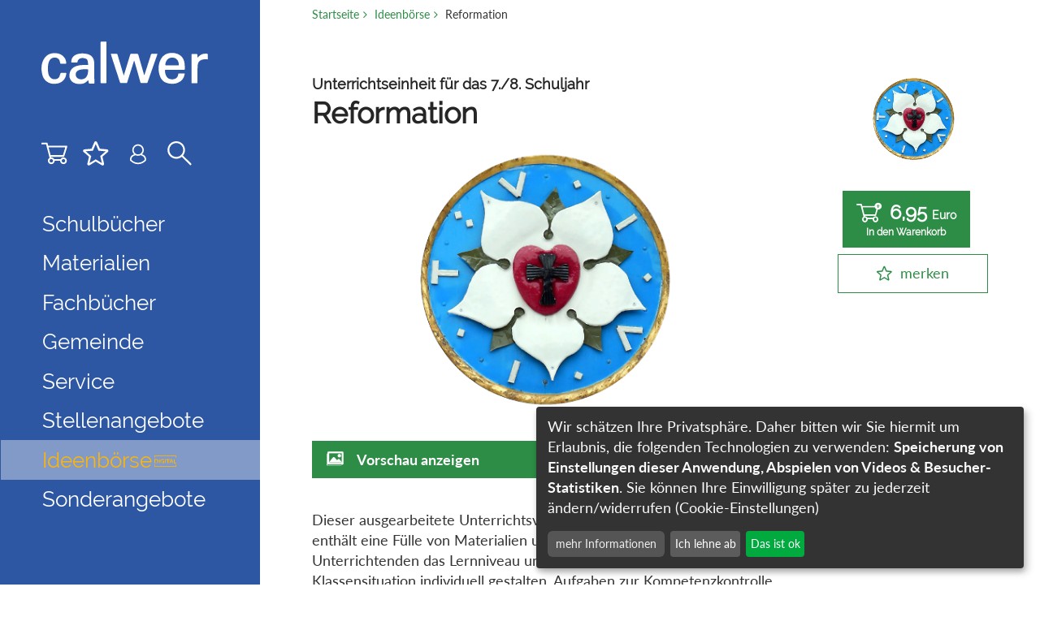

--- FILE ---
content_type: text/html; charset=utf-8
request_url: https://www.calwer.com/reformation.427414.94.htm
body_size: 6743
content:
<!DOCTYPE html>
<html lang="de">
<head>
  <title>Reformation - calwer Verlag</title>
  <meta charset="utf-8">
  <meta http-equiv="X-UA-Compatible" content="IE=edge">
  <meta name="viewport" content="width=device-width, initial-scale=1">
  <meta name="date" content="2021-01-15T12:00:00+0100" />
  <meta name="last-modified" content="2021-11-24T22:37:02+0100" />
  <meta name="author" content="calwer Verlag" />
  <meta name="copyright" content="calwer Verlag" />
  <meta name="description" content="Ausgearbeitete Unterrichtseinheit zum Thema Reformation für das 7./8. Schuljahr. Die Materialien enthalten zahlreiche Kopiervorlagen für den Einsatz im Religionsunterricht.
" />
  <meta name="google-site-verification" content="7uTGdCkwuGGedAcZ9ERo0s2SiGc8NoGTH6VEFUM5SHc" />
  <link rel="canonical" href="https://www.calwer.com/reformation.427414.94.htm" />
  <link rel="stylesheet" href="/lib/bootstrap/css/bootstrap.min.css">
  <link rel="stylesheet" href="/lib/font-awesome/css/font-awesome.min.css">
  <link rel="stylesheet" href="/lib/magnificpopup/magnific-popup.css">
  <link rel="stylesheet" href="/lib/pace/pace.css">
  <link rel="stylesheet" type="text/css" href="/lib/slick/slick.css">
  <!-- StepFormular -->
  <link rel="stylesheet" href="/lib/steps/jquery.steps.css">
  <!-- Tooltips -->
  <link rel="stylesheet" href="/lib/tooltipster-master/css/tooltipster.bundle.min.css">
  <link rel="stylesheet" href="/mandanten/calwer/css/style.min.css?v=2024-01-15">
  <!-- Picturefill (Polyfill for IE) -->
  <script src="/lib/lazysizes/picturefill.min.js"></script>
  <script src="/lib/lazysizes/lazysizes.min.js" async></script>
  <link rel="shortcut icon" href="/sixcms.php/media.php/27/favicon_calwer.ico" />
  <link rel="apple-touch-icon" href="/sixcms.php/media.php/27/thumbnails/CALWER_apple-touch-icon-180x180.png.737733.png" />
  <link rel="apple-touch-icon" sizes="57x57" href="/sixcms.php/media.php/27/thumbnails/CALWER_apple-touch-icon-180x180.png.737733.png" />
  <link rel="apple-touch-icon" sizes="72x72" href="/sixcms.php/media.php/27/thumbnails/CALWER_apple-touch-icon-180x180.png.737734.png" />
  <link rel="apple-touch-icon" sizes="76x76" href="/sixcms.php/media.php/27/thumbnails/CALWER_apple-touch-icon-180x180.png.737735.png" />
  <link rel="apple-touch-icon" sizes="114x114" href="/sixcms.php/media.php/27/thumbnails/CALWER_apple-touch-icon-180x180.png.737736.png" />
  <link rel="apple-touch-icon" sizes="120x120" href="/sixcms.php/media.php/27/thumbnails/CALWER_apple-touch-icon-180x180.png.737737.png" />
  <link rel="apple-touch-icon" sizes="144x144" href="/sixcms.php/media.php/27/thumbnails/CALWER_apple-touch-icon-180x180.png.737738.png" />
  <link rel="apple-touch-icon" sizes="152x152" href="/sixcms.php/media.php/27/thumbnails/CALWER_apple-touch-icon-180x180.png.737739.png" />
  <link rel="apple-touch-icon" sizes="180x180" href="/sixcms.php/media.php/27/CALWER_apple-touch-icon-180x180.png" />
  
  <!-- Google Tag-Manager -->
  <script async data-name="googleanalytics" data-src="https://www.googletagmanager.com/gtag/js?id=G-HGN43FCQ00"></script>
  <script data-name="googleanalytics"> window.dataLayer = window.dataLayer || []; function gtag(){dataLayer.push(arguments);} gtag('js', new Date()); gtag('config', 'G-HGN43FCQ00');</script>
  <!-- End Google Tag-Manager -->

<!-- Meta Pixel Code -->
<script type="text/plain" data-name="meta">
    !function(f,b,e,v,n,t,s)
    {if(f.fbq)return;n=f.fbq=function(){n.callMethod?
        n.callMethod.apply(n,arguments):n.queue.push(arguments)};
        if(!f._fbq)f._fbq=n;n.push=n;n.loaded=!0;n.version='2.0';
        n.queue=[];t=b.createElement(e);t.async=!0;
        t.src=v;s=b.getElementsByTagName(e)[0];
        s.parentNode.insertBefore(t,s)}(window, document,'script',
    'https://connect.facebook.net/en_US/fbevents.js');
    fbq('init', '957867725467965');
    fbq('track', 'PageView');
</script>
<noscript><img height="1" width="1" style="display:none" data-name="meta" data-src="https://www.facebook.com/tr?id=957867725467965&ev=PageView&noscript=1"/></noscript>
<!-- End Meta Pixel Code -->

  <!-- Klaro Cookie Consent -->
  <script defer type="application/javascript" src="/mandanten/global/js/klaro_config.js"></script>
  <script defer type="application/javascript" src="/mandanten/global/js/klaro.js"></script>
</head>
<body data-mandator-id="94">
<nav aria-label="Skip-Links">
      <a href="#nav" class="sr-only sr-only-focusable" tabindex="0">Direkt zur Navigation springen</a>
      <a href="#main" class="sr-only sr-only-focusable" tabindex="0">Direkt zum Inhalt springen</a>
    </nav>
  <div id="wrapper"><aside class="col-md-3 col-sm-12 sidebar" id="nav">
  <div class="sidebar-inner">
    <div class="sidebar-padding">
      <div class="logo col-xs-4 col-md-12">
        <a href="https://www.calwer.com/startseite.365516.94.htm"><img src="/mandanten/calwer/img/logo.svg" class="img-responsive" alt="Logo" /></a>
      </div>
      <div class="navicons">
<calwer-basket-link></calwer-basket-link>
<calwer-watch-list-link></calwer-watch-list-link>
<calwer-account-link></calwer-account-link>              
        <div class="icon_search">
          <a href="#" class="">
            <svg>
              <use xlink:href="/mandanten/global/img/icons.svg#icon_search"></use>
            </svg>
          </a>
        </div>
        <a id="navibutton" class="navibutton visible-xs" href="#"><i class="fa fa-bars" aria-hidden="true"></i></a>
      </div>
    </div>
    <div class="suggestsearch_input hideit">
      <form id="site-search" action="https://www.calwer.com/suche.365521.94.htm" method="get">
        <input id="autocomplete" name="search" placeholder="Ihr Suchbegriff" autocomplete="off" autocorrect="off" autocapitalize="off" spellcheck="false" class="ui-autocomplete-input" type="text">
        <button type="submit" style="display: inline;">
          <span class="icon_search">
            <svg>
              <use xlink:href="/mandanten/global/img/icons.svg#icon_search"></use>
            </svg>
          </span>
        </button>
        <span style="position: absolute;right: 10px;font-size: 50px;top: -6px;color: green;" class="close-search visible-xs">
          <svg class="mobile_search_close" style="display: inline;position: absolute;right: 0;top: 27px;width: 26px;height: 26px;">
            <line style="stroke:rgb(45,141,70);stroke-width:2" y2="26" x2="26" y1="0" x1="0"></line>
            <line style="stroke:rgb(45,141,70);stroke-width:2" y2="0" x2="26" y1="26" x1="0"></line>
          </svg>
        </span>
        <input type="hidden" name="id" value="365521" />
      </form>
    </div>
    <div class="suggestsearch-hits"></div>
<div class="sidebar-nav">
  <nav class="navbar navbar-calwer navbar-fixed-top" role="navigation">
    <div class="navbar-header">
      <button type="button" id="navbar-toggle" class="navbar-toggle" data-toggle="collapse" data-target=".sidebar-navbar-collapse">
        <span class="sr-only">Toggle navigation</span>
        <span class="icon-bar"></span>
        <span class="icon-bar"></span>
        <span class="icon-bar"></span>
      </button>
    </div>
    <div class="navbar-collapse collapse sidebar-navbar-collapse">
      <ul class="nav navbar-nav">
        <li class="dropdown">
          <a href="#" class="dropdown-toggle level1-1" data-toggle="dropdown" role="button" aria-haspopup="true" aria-expanded="false">Schulbücher</a>          <ul class="dropdown-menu level2 level2-1">
  <li><a href="https://www.calwer.com/spuren-lesen-grundschule-.15469.94.htm">Spuren lesen (Grundschule)</a></li>
  <li><a href="https://www.calwer.com/spuren-lesen-ausgabe-fuer-bayern.358831.94.htm">Spuren lesen - Ausgabe für Bayern</a></li>
  <li><a href="https://www.calwer.com/kursbuch-religion-elementar-haupt-real-und-gemeinschaftsschule-.316536.94.htm">Kursbuch Religion Elementar (Haupt-, Real- und Gemeinschaftsschule)</a></li>
  <li><a href="https://www.calwer.com/kursbuch-religion-elementar-ausgabe-fuer-bayern-mittelschule-.358830.94.htm">Kursbuch Religion Elementar - Ausgabe für Bayern (Mittelschule)</a></li>
  <li><a href="https://www.calwer.com/das-kursbuch-religion-gymnasium-realschule-und-gesamtschule-.295987.94.htm">Das Kursbuch Religion (Gymnasium, Realschule und Gesamtschule)</a></li>
  <li><a href="https://www.calwer.com/kursbuch-religion-sekundarstufe-ii.295991.94.htm">Kursbuch Religion Sekundarstufe II</a></li>
  <li><a href="https://www.calwer.com/kursbuch-religion-berufliche-schulen.253414.94.htm">Kursbuch Religion Berufliche Schulen </a></li>
</ul>
        </li>
        <li class="dropdown">
          <a href="#" class="dropdown-toggle level1-2" data-toggle="dropdown" role="button" aria-haspopup="true" aria-expanded="false">Materialien</a>          <ul class="dropdown-menu level2 level2-2">
  <li><a href="https://www.calwer.com/grundschule.366060.94.htm">Grundschule</a></li>
  <li><a href="https://www.calwer.com/sekundarstufe-i.366037.94.htm">Sekundarstufe I</a></li>
  <li><a href="https://www.calwer.com/sekundarstufe-ii.365867.94.htm">Sekundarstufe II</a></li>
</ul>
        </li>
        <li class="dropdown">
          <a href="#" class="dropdown-toggle level1-3" data-toggle="dropdown" role="button" aria-haspopup="true" aria-expanded="false">Fachbücher</a>          <ul class="dropdown-menu level2 level2-3">
  <li><a href="https://www.calwer.com/religionspaedagogik.365919.94.htm">Religionspädagogik</a></li>
  <li><a href="https://www.calwer.com/kinder-und-jugendtheologie.366065.94.htm">Kinder- und Jugendtheologie</a></li>
  <li><a href="https://www.calwer.com/theologie.365921.94.htm">Theologie</a></li>
  <li><a href="https://www.calwer.com/juedisch-christlicher-dialog.366098.94.htm">Jüdisch-christlicher Dialog</a></li>
</ul>
        </li>
        <li class="dropdown">
          <a href="#" class="dropdown-toggle level1-4" data-toggle="dropdown" role="button" aria-haspopup="true" aria-expanded="false">Gemeinde</a>          <ul class="dropdown-menu level2 level2-4">
  <li><a href="https://www.calwer.com/konfirmation.366180.94.htm">Konfirmation </a></li>
  <li><a href="https://www.calwer.com/geschenkhefte-geschenkalben.366087.94.htm">Geschenkhefte/ Geschenkalben</a></li>
  <li><a href="https://www.calwer.com/gemeindepraxis.366071.94.htm">Gemeindepraxis</a></li>
  <li><a href="https://www.calwer.com/calwer-hefte.366026.94.htm">Calwer Hefte</a></li>
  <li><a href="https://www.calwer.com/edition-calwer-biografien.365643.94.htm">Edition Calwer/ Biografien</a></li>
  <li><a href="https://www.calwer.com/kinder-und-jugendbibeln.366083.94.htm">Kinder- und Jugendbibeln</a></li>
</ul>
        </li>
        <li class="dropdown">
          <a href="#" class="dropdown-toggle level1-5" data-toggle="dropdown" role="button" aria-haspopup="true" aria-expanded="false">Service</a>          <ul class="dropdown-menu level2 level2-5">
  <li><a href="https://www.calwer.com/autoren.365856.94.htm">Autoren</a></li>
  <li><a href="https://www.calwer.com/der-verlag.365672.94.htm">Der Verlag</a></li>
  <li><a href="https://www.calwer.com/kontakt.365952.94.htm">Kontakt</a></li>
  <li><a href="https://www.calwer.com/partner.366089.94.htm">Partner</a></li>
  <li><a href="https://www.calwer.com/presse.366176.94.htm">Presse</a></li>
  <li><a href="https://www.calwer.com/mein-konto.366184.94.htm">Mein Konto</a></li>
  <li><a href="https://www.calwer.com/newsletter.366247.94.htm">Newsletter</a></li>
  <li><a href="https://www.calwer.com/angebote-fuer-referendar-innen-und-vikar-innen.366248.94.htm">Angebote für Referendar:innen und Vikar:innen</a></li>
  <li><a href="https://www.calwer.com/themen-von-a-z.365562.94.htm">Themen von A-Z</a></li>
</ul>
        </li>
        <li class="dropdown">
          <a href="https://www.calwer.com/stellenangebote.459346.94.htm" class="">Stellenangebote</a>                  </li>
        <li class="pm-color">
          <a href="https://www.calwer.com/ideenboerse.409329.94.htm" class=" active">Ideenbörse<span class="icon-stamp mainnavi-icon"></span></a>                  </li>
        <li class="dropdown">
          <a href="https://www.calwer.com/sonderangebote.467935.94.htm" class="">Sonderangebote</a>                  </li>
      </ul>
    </div>
  </nav>
</div>
  </div>
</aside>
  <div class="col-sm-12 col-md-9 main" id="main">
    <div class="suggestsearch-details hidden-sm hidden-xs"></div>
<div class="megadropdown">
  <div class="col-xs-12">
    <a class="close" href="#"><i class="fa fa-window-close" aria-hidden="true"></i></a>
    <div class="nav-level-2"></div>
  </div>
</div>
<div class="content-wrapper visible-lg visible-md">
  <nav class="breadcrumb hidden-sm-down" role="navigation">
<a href="https://www.calwer.com/startseite.365516.94.htm" id="navi_365516" class="lvl_0">Startseite</a>
<a href="https://www.calwer.com/ideenboerse.409329.94.htm" id="navi_409329" class="lvl_1">Ideenbörse</a>
<span>Reformation</span>
  </nav>
</div>
      <div class="content-wrapper" id="content" data-sticky_parent="">
        <div class="row">
          <div class="col-xs-12 col-md-9 content_col_small" id="content_col">
            <h1>
              <span class="headline-intro">Unterrichtseinheit für das 7./8. Schuljahr</span>              <span class="headline">Reformation</span>            </h1>
            <div class="pm-product-wrapper">

<div class="break">
  <a href="https://www.calwer.com/sixcms.php/media.php/195/thumbnails/Cover_E-80-4288-002_Reformation.png.786376.png" class="pm-cover-img">
        <img src="/mandanten/global/img/l.gif" class="lazyload img-responsive" title="Foto: Pixabay/succo (cco)" alt="" data-sizes="auto" data-srcset="https://www.calwer.com/sixcms.php/media.php/195/thumbnails/Cover_E-80-4288-002_Reformation.png.786369.png 280w, https://www.calwer.com/sixcms.php/media.php/195/thumbnails/Cover_E-80-4288-002_Reformation.png.786371.png 380w, https://www.calwer.com/sixcms.php/media.php/195/thumbnails/Cover_E-80-4288-002_Reformation.png.786372.png 530w, https://www.calwer.com/sixcms.php/media.php/195/thumbnails/Cover_E-80-4288-002_Reformation.png.786373.png 630w, https://www.calwer.com/sixcms.php/media.php/195/thumbnails/Cover_E-80-4288-002_Reformation.png.786374.png 780w, https://www.calwer.com/sixcms.php/media.php/195/thumbnails/Cover_E-80-4288-002_Reformation.png.786375.png 930w, https://www.calwer.com/sixcms.php/media.php/195/thumbnails/Cover_E-80-4288-002_Reformation.png.786376.png 1280w" />
  </a>
</div>
            <div class="break">
              <div class="flex-wrap">
                <a href="#" class="btn-lg button pm-icon pm-btn-gallery">Vorschau anzeigen</a>
              </div>
            </div>
            <div id="pm-gallery-wrap" class="hidden">
  <a class="pm-gallery-item" href="/media/39/thumbnails/LP_E-80-4288-002_Reformation_1.jpg.794399.jpg" alt="" title="" /></a>
  <a class="pm-gallery-item" href="/media/39/thumbnails/LP_E-80-4288-002_Reformation_2.jpg.794400.jpg" alt="" title="" /></a>
  <a class="pm-gallery-item" href="/media/39/thumbnails/LP_E-80-4288-002_Reformation_3.jpg.794401.jpg" alt="" title="" /></a>
  <a class="pm-gallery-item" href="/media/39/thumbnails/LP_E-80-4288-002_Reformation_4.jpg.794402.jpg" alt="" title="" /></a>
  <a class="pm-gallery-item" href="/media/39/thumbnails/LP_E-80-4288-002_Reformation_5.jpg.794403.jpg" alt="" title="" /></a>
</div>

            </div>
            <div class="break"><p>Dieser ausgearbeitete Unterrichtsvorschlag f&uuml;r die Klassen 7 und 8 enth&auml;lt eine F&uuml;lle von Materialien und Arbeitsformen. So k&ouml;nnen die Unterrichtenden das Lernniveau und die Lernwege je nach Klassensituation individuell gestalten. Aufgaben zur Kompetenzkontrolle erleichtern, das Erlernte zu &uuml;berpr&uuml;fen.</p></div>
            <div class="break">
              <h2>Details</h2>
              <p>
                <a href="https://www.calwer.com/david-kaebisch.305105.94.htm">David Käbisch</a>, <a href="https://www.calwer.com/johannes-traeger.305106.94.htm">Johannes Träger</a><br/>                                                49 Seiten mit zahlreichen Kopiervorlagen<br/>                                Dateiformat: PDF<br />                E-80-4288-002              </p>
            </div>
                                                                                    <div class="break">
  <h2>Entnommen aus</h2>
  <div class="row">
    <div class="col-xs-3">
      <a href="https://www.calwer.com/sechs-unterrichtseinheiten-fuer-das-7-8-schuljahr.272088.94.htm"><img src="https://www.calwer.com/media/39/thumbnails/Cover_4288_Sechs_Unterrichtseinheiten.png.686676.png" class="lazyload img-responsive" title="" alt="" data-sizes="auto" data-srcset="https://www.calwer.com/media/39/thumbnails/Cover_4288_Sechs_Unterrichtseinheiten.png.686676.png 280w, https://www.calwer.com/media/39/thumbnails/Cover_4288_Sechs_Unterrichtseinheiten.png.698778.png 380w, https://www.calwer.com/media/39/thumbnails/Cover_4288_Sechs_Unterrichtseinheiten.png.710902.png 530w, https://www.calwer.com/media/39/thumbnails/Cover_4288_Sechs_Unterrichtseinheiten.png.716953.png 630w, https://www.calwer.com/media/39/thumbnails/Cover_4288_Sechs_Unterrichtseinheiten.png.723004.png 780w, https://www.calwer.com/media/39/thumbnails/Cover_4288_Sechs_Unterrichtseinheiten.png.729059.png 930w, https://www.calwer.com/media/39/thumbnails/Cover_4288_Sechs_Unterrichtseinheiten.png.735110.png 1280w" />
</a>    </div>
    <div class="col-xs-9">
      <p>
        <strong>Sechs Unterrichtseinheiten für das 7./8. Schuljahr</strong><br/>
        <p>Der Band bietet&nbsp;Unterrichtsvorschl&auml;ge und Kopiervorlagen zu den Themen: Amos, Entstehung der Kirche, Reformation, Judentum, Islam, Diakonie.</p>      </p>
      <a href="https://www.calwer.com/sechs-unterrichtseinheiten-fuer-das-7-8-schuljahr.272088.94.htm" class="btn-sm button">Zum Buch</a>
    </div>
  </div>
</div>            <div class="break pm-product-list">
  <h2>Zugehörige Medien</h2>
  <div class="row">
    <div class="col-sm-6 col-md-6 col-lg-6">
      <div class="pm-product">
        <a href="https://www.calwer.com/die-entstehung-der-kirche.427413.94.htm">
          <img src="https://www.calwer.com/sixcms.php/media.php/195/thumbnails/Cover_E-80-4288_001_Die%20Entstehung%20der%20Kirche.png.786350.png" class="lazyload img-responsive" title="" alt="" data-sizes="auto" data-srcset="https://www.calwer.com/sixcms.php/media.php/195/thumbnails/Cover_E-80-4288_001_Die%20Entstehung%20der%20Kirche.png.786350.png 280w, https://www.calwer.com/sixcms.php/media.php/195/thumbnails/Cover_E-80-4288_001_Die%20Entstehung%20der%20Kirche.png.786352.png 380w, https://www.calwer.com/sixcms.php/media.php/195/thumbnails/Cover_E-80-4288_001_Die%20Entstehung%20der%20Kirche.png.786353.png 530w, https://www.calwer.com/sixcms.php/media.php/195/thumbnails/Cover_E-80-4288_001_Die%20Entstehung%20der%20Kirche.png.786354.png 630w, https://www.calwer.com/sixcms.php/media.php/195/thumbnails/Cover_E-80-4288_001_Die%20Entstehung%20der%20Kirche.png.786355.png 780w, https://www.calwer.com/sixcms.php/media.php/195/thumbnails/Cover_E-80-4288_001_Die%20Entstehung%20der%20Kirche.png.786356.png 930w, https://www.calwer.com/sixcms.php/media.php/195/thumbnails/Cover_E-80-4288_001_Die%20Entstehung%20der%20Kirche.png.786357.png 1280w" />
          <div class="pm-product-title">Die Entstehung der Kirche</div>
        </a>
        <div class="pm-product-bottom">
          <div>PDF</div>
          
<div class="price">
    <span class="value">8,95</span> <span class="currency">Euro</span></div>
          <div class="pm-btn-group">
  <calwer-add-to-watch-list v-bind:product="427413" v-bind:toggle="true" class="pm-icon pm-btn-save"></calwer-add-to-watch-list>
  <calwer-add-to-basket v-bind:product="427413" class="pm-icon pm-btn-buy"></calwer-add-to-basket>
</div>
        </div>
      </div>
    </div>
    <div class="col-sm-6 col-md-6 col-lg-6">
      <div class="pm-product">
        <a href="https://www.calwer.com/gottes-gebote-leben-das-judentum.427415.94.htm">
          <img src="https://www.calwer.com/sixcms.php/media.php/195/thumbnails/Cover_E-80-4288-003_Gottes%20Gebote%20leben-Das%20Judentum.jpg.787919.jpg" class="lazyload img-responsive" title="Foto: Pixabay/Ri_Ya (cco)" alt="" data-sizes="auto" data-srcset="https://www.calwer.com/sixcms.php/media.php/195/thumbnails/Cover_E-80-4288-003_Gottes%20Gebote%20leben-Das%20Judentum.jpg.787919.jpg 280w, https://www.calwer.com/sixcms.php/media.php/195/thumbnails/Cover_E-80-4288-003_Gottes%20Gebote%20leben-Das%20Judentum.jpg.787921.jpg 380w, https://www.calwer.com/sixcms.php/media.php/195/thumbnails/Cover_E-80-4288-003_Gottes%20Gebote%20leben-Das%20Judentum.jpg.787922.jpg 530w, https://www.calwer.com/sixcms.php/media.php/195/thumbnails/Cover_E-80-4288-003_Gottes%20Gebote%20leben-Das%20Judentum.jpg.787923.jpg 630w, https://www.calwer.com/sixcms.php/media.php/195/thumbnails/Cover_E-80-4288-003_Gottes%20Gebote%20leben-Das%20Judentum.jpg.787924.jpg 780w, https://www.calwer.com/sixcms.php/media.php/195/thumbnails/Cover_E-80-4288-003_Gottes%20Gebote%20leben-Das%20Judentum.jpg.787925.jpg 930w, https://www.calwer.com/sixcms.php/media.php/195/thumbnails/Cover_E-80-4288-003_Gottes%20Gebote%20leben-Das%20Judentum.jpg.787926.jpg 1280w" />
          <div class="pm-product-title">Gottes Gebote leben - Das Judentum</div>
        </a>
        <div class="pm-product-bottom">
          <div>PDF</div>
          
<div class="price">
    <span class="value">6,95</span> <span class="currency">Euro</span></div>
          <div class="pm-btn-group">
  <calwer-add-to-watch-list v-bind:product="427415" v-bind:toggle="true" class="pm-icon pm-btn-save"></calwer-add-to-watch-list>
  <calwer-add-to-basket v-bind:product="427415" class="pm-icon pm-btn-buy"></calwer-add-to-basket>
</div>
        </div>
      </div>
    </div>
    <div class="col-sm-6 col-md-6 col-lg-6">
      <div class="pm-product">
        <a href="https://www.calwer.com/glauben-nah-und-fern-islam.427416.94.htm">
          <img src="https://www.calwer.com/sixcms.php/media.php/195/thumbnails/Cover_E-80-4288-004_Glauben%20nah%20und%20fern_Islam.jpg.787909.jpg" class="lazyload img-responsive" title="Foto: Pixabay/TayebMEZAHDIA (cco)" alt="" data-sizes="auto" data-srcset="https://www.calwer.com/sixcms.php/media.php/195/thumbnails/Cover_E-80-4288-004_Glauben%20nah%20und%20fern_Islam.jpg.787909.jpg 280w, https://www.calwer.com/sixcms.php/media.php/195/thumbnails/Cover_E-80-4288-004_Glauben%20nah%20und%20fern_Islam.jpg.787911.jpg 380w, https://www.calwer.com/sixcms.php/media.php/195/thumbnails/Cover_E-80-4288-004_Glauben%20nah%20und%20fern_Islam.jpg.787912.jpg 530w, https://www.calwer.com/sixcms.php/media.php/195/thumbnails/Cover_E-80-4288-004_Glauben%20nah%20und%20fern_Islam.jpg.787913.jpg 630w, https://www.calwer.com/sixcms.php/media.php/195/thumbnails/Cover_E-80-4288-004_Glauben%20nah%20und%20fern_Islam.jpg.787914.jpg 780w, https://www.calwer.com/sixcms.php/media.php/195/thumbnails/Cover_E-80-4288-004_Glauben%20nah%20und%20fern_Islam.jpg.787915.jpg 930w, https://www.calwer.com/sixcms.php/media.php/195/thumbnails/Cover_E-80-4288-004_Glauben%20nah%20und%20fern_Islam.jpg.787916.jpg 1280w" />
          <div class="pm-product-title">Glauben nah und fern - Islam</div>
        </a>
        <div class="pm-product-bottom">
          <div>PDF</div>
          
<div class="price">
    <span class="value">6,95</span> <span class="currency">Euro</span></div>
          <div class="pm-btn-group">
  <calwer-add-to-watch-list v-bind:product="427416" v-bind:toggle="true" class="pm-icon pm-btn-save"></calwer-add-to-watch-list>
  <calwer-add-to-basket v-bind:product="427416" class="pm-icon pm-btn-buy"></calwer-add-to-basket>
</div>
        </div>
      </div>
    </div>
    <div class="col-sm-6 col-md-6 col-lg-6">
      <div class="pm-product">
        <a href="https://www.calwer.com/diakonie.427417.94.htm">
          <img src="https://www.calwer.com/sixcms.php/media.php/195/thumbnails/Cover_E-80-4288-005_Diakonie.jpg.786381.jpg" class="lazyload img-responsive" title="Foto: Pixabay/geralt (cco)" alt="" data-sizes="auto" data-srcset="https://www.calwer.com/sixcms.php/media.php/195/thumbnails/Cover_E-80-4288-005_Diakonie.jpg.786381.jpg 280w, https://www.calwer.com/sixcms.php/media.php/195/thumbnails/Cover_E-80-4288-005_Diakonie.jpg.786383.jpg 380w, https://www.calwer.com/sixcms.php/media.php/195/thumbnails/Cover_E-80-4288-005_Diakonie.jpg.786384.jpg 530w, https://www.calwer.com/sixcms.php/media.php/195/thumbnails/Cover_E-80-4288-005_Diakonie.jpg.786385.jpg 630w, https://www.calwer.com/sixcms.php/media.php/195/thumbnails/Cover_E-80-4288-005_Diakonie.jpg.786386.jpg 780w, https://www.calwer.com/sixcms.php/media.php/195/thumbnails/Cover_E-80-4288-005_Diakonie.jpg.786387.jpg 930w, https://www.calwer.com/sixcms.php/media.php/195/thumbnails/Cover_E-80-4288-005_Diakonie.jpg.786388.jpg 1280w" />
          <div class="pm-product-title">Diakonie</div>
        </a>
        <div class="pm-product-bottom">
          <div>PDF</div>
          
<div class="price">
    <span class="value">8,95</span> <span class="currency">Euro</span></div>
          <div class="pm-btn-group">
  <calwer-add-to-watch-list v-bind:product="427417" v-bind:toggle="true" class="pm-icon pm-btn-save"></calwer-add-to-watch-list>
  <calwer-add-to-basket v-bind:product="427417" class="pm-icon pm-btn-buy"></calwer-add-to-basket>
</div>
        </div>
      </div>
    </div>
  </div>
</div>
          </div>
<!-- Rechte Spalte -->
<div id="pm-sidebar" class="col-xs-12 col-md-3">
    <div id="fixed-col">
        <div class="price_wrapper">
            <div class="pm-block hidden-xs hidden-sm">
<div class="img-wrapper">
<img src="https://www.calwer.com/sixcms.php/media.php/195/thumbnails/Cover_E-80-4288-002_Reformation.png.786371.png" class="cover lazyload img-responsive" title="Foto: Pixabay/succo (cco)" alt="" />
</div>
            </div>

<div class="price">
    <calwer-add-to-basket v-bind:product="427414" v-bind:amount="1" v-bind:order-as-test-piece="false">
        <button class="btn-lg button btn-cart w-100"><i class="icon-cart-add" aria-hidden="true"></i>6,95 <span>Euro</span><div style="font-size: 12px;">In den Warenkorb</div></button>  </calwer-add-to-basket>
</div>
<calwer-add-to-watch-list v-bind:product="427414" v-bind:toggle="true" class="pm-block pm-btn-save pm-icon">
  <template slot="onWatchList">gemerkt</template>
  <template slot="notOnWatchList">merken</template>
</calwer-add-to-watch-list>        </div>
            </div>
</div>
<!-- Ende rechte Spalte -->
        </div>
      </div>
<footer class="footer" id="footer">
  <div class="content-wrapper">

<div class="row">
  <div class="social_media">
  <a href="https://www.facebook.com/CalwerVerlag" target="_blank"><i class="fa fa-facebook-official" aria-hidden="true"></i></a>  <a href="https://www.instagram.com/calwer_verlag" target="_blank"><i class="fa fa-instagram" aria-hidden="true"></i></a>  <a href="https://de.linkedin.com/company/calwer-verlag" target="_blank"><i class="fa fa-linkedin-square" aria-hidden="true"></i></a>  </div>
  <div class="newsletter"><a href="https://www.calwer.com/newsletter.366247.94.htm" class="btn-lg button btn-large">Newsletter-Anmeldung</a></div></div>
<div class="row">
  <div class="col-md-6">
        <p>Der Calwer Verlag veröffentlicht seit über 180 Jahren Bücher für den Religionsunterricht und die Gemeindearbeit. Der Verlag wird gefördert durch die gemeinnützige <a title="Link Calwer Stiftung" href="https://www.calwer-stiftung.com">Calwer Verlag-Stiftung</a>.<br></p>  </div>
  <div class="col-md-6">
        <ul><li><a title="AGB Calwer" href="/sixcms.php/detail.php/365654">AGB</a></li><li><a title="Impressum Calwer" href="/sixcms.php/detail.php/366241">Impressum</a></li><li><a title="Datenschutzerklärung Calwer" href="/sixcms.php/detail.php/366249">Datenschutzerklärung</a></li><li><a title="Widerrufsbelehrung Calwer" href="/sixcms.php/detail.php/366322">Widerrufsbelehrung</a></li><li><a title="Wiederrufsformular Calwer" href="/sixcms.php/detail.php/366268">Widerrufsformular</a></li><li><a href="/sixcms.php/detail.php/459346">Stellenangebote</a><br></li><li><a href="#" onclick="return klaro.show();">Cookie-Einstellungen</a></li></ul><p><br></p><p><br></p>  </div>
</div>
  </div>
</footer>
<div class="modal fade" id="rpe-modal" tabindex="-1" role="dialog" aria-labelledby="rpe-modal-title">
  <div class="modal-dialog" role="document">
    <div class="modal-content">
      <div class="modal-header">
        <button type="button" class="close" data-dismiss="modal" aria-label="Schließen"><span aria-hidden="true">&times;</span></button>
        <h2 class="modal-title" id="rpe-modal-title">RPE-Titel gibt es jetzt beim<br>Calwer Verlag</h2>
      </div>
      <div class="modal-footer">
        <a href="#" class="button btn-lg btn-block" data-dismiss="modal">&raquo; hier geht’s zum Calwer Verlag</a>
      </div>
    </div>
  </div>
</div>  </div>
        <calwer-new-basket-item-notifier></calwer-new-basket-item-notifier>  </div>
  <!-- Polyfills -->
  <script src="/lib/core-js/shim.min.js"></script>
  <!-- jQuery library -->
  <script src="/lib/jquery/jquery.min.js"></script>
  <script src="/lib/jquery/jquery-migrate-3.0.1.min.js"></script>
  <!-- jQuery UI -->
  <script src="/lib/jquery-ui/jquery-ui.min.js"></script>
  <!-- bootstrap.min.js -->
  <script src="/lib/bootstrap/js/bootstrap.min.js"></script>
  <!-- hammer - Touch,Swipe Support -->
  <script src="/lib/hammer/jquery.hammer.js"></script>
  <!-- coverflow -->
  <script src="/lib/coverflow/coverflow.standalone.min.js"></script>
  <!-- sticky-kit -->
  <script src="/lib/sticky-kit/sticky-kit.min.js"></script>
  <!-- Slick-Slider/Carousel -->
  <script type="text/javascript" src="/lib/slick/slick.min.js"></script>
  <!-- MagnificPopup -->
  <script src="/lib/magnificpopup/jquery.magnific-popup.min.js"></script>
  <!-- responsiveTabs -->
  <script src="/lib/tabCollapse/bootstrap-tabcollapse.js"></script>
  <!-- InfiniteAjaxScroll -->
  <script src="/lib/infiniteajaxscroll/jquery-ias.min.js"></script>
  <!-- ImagesLoaded -->
  <script src="/lib/imagesloaded/imagesloaded.pkgd.min.js"></script>
  <!-- Steps -->
  <script src="/lib/steps/jquery.steps.min.js"></script>
  <!-- Form Validation -->
  <script src="/lib/jquery-validation/jquery.validate.min.js"></script>
  <script src="/lib/jquery-validation/localization/messages_de.min.js"></script>
  <!-- Tooltipster -->
  <script src="/lib/tooltipster-master/js/tooltipster.bundle.min.js"></script>
  <!-- svgxuse (svg for ie 11) -->
  <script src="/lib/svgxuse/svgxuse.min.js"></script>
  <!-- Treeview -->
  <script src="/lib/hummingbird-treeview/hummingbird-treeview.js"></script>   
  <!-- PACE -->
  <script type="text/javascript" src="/lib/pace/pace.min.js"></script>
  <!-- Speakingurl -->
  <script src="/lib/speakingurl/speakingurl.min.js"></script>
  <!-- select2 -->
  <script src="/lib/select2/dist/js/select2.min.js"></script>
  <!-- Custom Javascript -->
  <script type="text/javascript" src="/mandanten/global/js/custom.js?v=2023-11-10"></script>
  <!-- Vue.js and vuex -->
  <script type="text/javascript" src="/lib/vue/vue.min.js"></script>
  <script type="text/javascript" src="/lib/vue/vue-async-computed.min.js"></script>
  <script type="text/javascript" src="/lib/vue/vuex.min.js"></script>
  <!-- Shop -->
  <script type="text/javascript" src="/mandanten/global/js/shop.js?v=2025-08-16"></script>
</body>
</html>

--- FILE ---
content_type: text/css
request_url: https://www.calwer.com/lib/pace/pace.css
body_size: 150
content:
.pace {
    -webkit-pointer-events: none;
    pointer-events: none;
    -webkit-user-select: none;
    -moz-user-select: none;
    user-select: none;
}

.pace-inactive {
    display: none;
}

.pace .pace-progress {
    background: #7cb66c;
    position: fixed;
    z-index: 2000;
    top: 0;
    right: 100%;
    width: 100%;
    height: 2px;
}

.pace .pace-progress-inner {
    display: block;
    position: absolute;
    right: 0px;
    width: 100px;
    height: 100%;
    box-shadow: 0 0 10px #7cb66c, 0 0 5px #7cb66c;
    opacity: 1.0;
    -webkit-transform: rotate(3deg) translate(0px, -4px);
    -moz-transform: rotate(3deg) translate(0px, -4px);
    -ms-transform: rotate(3deg) translate(0px, -4px);
    -o-transform: rotate(3deg) translate(0px, -4px);
    transform: rotate(3deg) translate(0px, -4px);
}

.pace-inactive {
    display: none;
}


--- FILE ---
content_type: application/javascript
request_url: https://www.calwer.com/mandanten/global/js/klaro_config.js
body_size: 1369
content:
var klaroConfig = {
    elementID: 'klaro',
    storageMethod: 'cookie',
    cookieName: 'klaro',
    cookieExpiresAfterDays: 365,
    privacyPolicy: 'https://www.calwer.com/datenschutzerklaerung.366249.94.htm',
    default: false,
    mustConsent: false,
    acceptAll: true,
    hideDeclineAll: false,

    translations: {
        de: {
            consentModal: {
                description:
                    'Hier können Sie einsehen und anpassen, welche Information wir über Sie sammeln. ',
            },
            consentNotice: {
                description: 'Wir schätzen Ihre Privatsphäre. Daher bitten wir Sie hiermit um Erlaubnis, die folgenden Technologien zu verwenden: {purposes}. Sie können Ihre Einwilligung später zu jederzeit ändern/widerrufen (Cookie-Einstellungen)',
                learnMore: 'mehr Informationen',
            },
            acceptSelected: 'Auswahl übernehmen',
            googleanalytics: {
                description: 'Webanalyse-Tool (Anbieter: Google)',
            },
            meta: {
                description: 'Webanalyse-Tool (Anbieter: Meta)',
            },
            matomo: {
              description:
                    'Open-Source-Webanalyse-Tool'
            },
            klaro: {
                description:
                    'Verwaltung von Cookies',
            },
            readspeaker: {
              description:
                    'Ermöglicht das Vorlesen der Artikel'
            },
            purposes: {
                analytics: 'Besucher-Statistiken',
                security: 'Sicherheit',
                livechat: 'Live Chat',
                advertising: 'Anzeigen von Werbung',
                styling: 'Styling',
                convert: 'Vorlesefunktion für Text',
                video: 'Abspielen von Videos',
                recaptcha: 'Vermeidung von Spam',
                map: 'Kartenanzeige',
                fonts: 'Schriftdarstellung',
                cookie: 'Speicherung von Einstellungen dieser Anwendung',
            },
            reCaptcha: {
                description: 'Externes Tool zur Formularverarbeitung (Anbieter: Google)',
            },
            youTube: {
                description: 'Externer Videoplayer (Anbieter: Youtube)',
            },
            vimeo: {
                description: 'Externer Videoplayer (Anbieter: vimeo)',
            },
            googleMap: {
                description: 'Kartendarstellung (Anbieter: Google)',
            },
        },
    },

    // This is a list of third-party apps that Klaro will manage for you.
    apps: [
        {
            name: 'klaro',
            title: 'Klaro! Consent Manager',
            purposes: ['cookie'],
            required: true,
        },
        {
            name: 'youTube',
            title: 'Youtube',
            purposes: ['video'],
            required: false,
            callback: function(consent, app) {

                var consentcheck = app.name + consent;

                if (consentcheck == "youTubefalse") {
                    $(".youtube iframe").each(function() {
                        var extlink = $(this).attr("data-src");
                        $(this).parent().addClass("blocked").prepend("<p class='message'><strong>Dieses Video kann auf Grund Ihrer Datenschutz-Einstellungen nicht abgespielt werden.</strong><br /><button class='pref' onclick='return klaro.show();'>Einstellungen ändern</button><a class='extlink' target='_blank' href='" + extlink + "'><br />Video direkt bei Youtube öffnen.</a></p>");
                    });
                } else {
                    $(".youtube iframe").each(function() {
                        $(this).parent().removeClass("blocked").find(".message").remove();
                        $(this).addClass('lazyload');
                    });
                }
            },
        },
        {
            name : 'googleanalytics',
            default: false,
            title : 'Google Analytics',
            purposes : ['analytics'],
            cookies : [
                [/^_g/, '/', '.calwer.com']
            ],
        },
        {
            name : 'meta',
            default: false,
            title : 'Meta-Pixel',
            purposes : ['analytics'],
            cookies : [
                [/^_fbp/, '/', '.calwer.com']
            ],
        },        
        
    ],
};


--- FILE ---
content_type: image/svg+xml
request_url: https://www.calwer.com/mandanten/calwer/img/logo.svg
body_size: 1376
content:
<?xml version="1.0" encoding="UTF-8" standalone="no"?><!DOCTYPE svg PUBLIC "-//W3C//DTD SVG 1.1//EN" "http://www.w3.org/Graphics/SVG/1.1/DTD/svg11.dtd"><svg width="100%" height="100%" viewBox="0 0 90 23" version="1.1" xmlns="http://www.w3.org/2000/svg" xmlns:xlink="http://www.w3.org/1999/xlink" xml:space="preserve" style="fill-rule:evenodd;clip-rule:evenodd;stroke-linejoin:round;stroke-miterlimit:1.41421;"><g><path d="M44.4,18.4c0.1,-0.2 0.2,-0.3 0.2,-0.5c1.1,-3.5 2.1,-6.9 3.2,-10.4c0.3,-0.9 0.1,-0.8 1.1,-0.8c0.9,0 1.8,0 2.7,0c0.4,0 0.6,0.1 0.7,0.5c1,3.5 2,6.9 3,10.4c0,0.2 0.1,0.3 0.3,0.5c0.1,-0.2 0.2,-0.4 0.2,-0.6c1.1,-3.4 2.2,-6.9 3.3,-10.3c0.1,-0.4 0.3,-0.5 0.7,-0.5c0.9,0 1.8,0 2.8,0c0,0.2 -0.1,0.4 -0.1,0.5c-1.7,4.9 -3.5,9.9 -5.2,14.8c-0.1,0.3 -0.3,0.4 -0.6,0.4c-0.9,0 -1.7,0 -2.6,0c-0.4,0 -0.6,-0.1 -0.7,-0.5c-1,-3.6 -2,-7.2 -3.1,-10.9c0,-0.2 -0.1,-0.3 -0.2,-0.5l-0.1,0c-0.1,0.2 -0.2,0.3 -0.2,0.5c-1.1,3.5 -2.2,6.9 -3.3,10.4c-0.4,1.2 -0.2,1 -1.3,1c-0.7,0 -1.5,0 -2.2,0c-0.3,0 -0.5,-0.1 -0.6,-0.4c-1.4,-4.2 -2.7,-8.3 -4.1,-12.5c-0.2,-0.8 -0.5,-1.5 -0.7,-2.3c0,-0.1 -0.1,-0.3 -0.1,-0.5l3,0c0.3,0 0.5,0.1 0.6,0.5c0.6,1.9 1.1,3.8 1.7,5.7c0.5,1.7 1,3.4 1.5,5c0,0.2 0.1,0.3 0.2,0.5c-0.2,0 -0.2,0 -0.1,0Z" style="fill:#fff;fill-rule:nonzero;"/><path d="M25.3,20.8c-0.5,0.5 -1,0.9 -1.5,1.3c-2,1.3 -5.5,1.1 -7.3,-0.5c-1.3,-1.2 -1.6,-2.7 -1.3,-4.4c0.4,-2 1.6,-3.2 3.5,-3.9c1.2,-0.4 2.4,-0.6 3.6,-0.6c0.8,0 1.6,0 2.4,0c0.4,0 0.6,-0.1 0.5,-0.5c-0.1,-0.7 -0.1,-1.3 -0.3,-1.9c-0.1,-0.5 -0.5,-0.8 -0.9,-1c-1,-0.4 -2.1,-0.5 -3.2,-0.1c-0.7,0.3 -1.2,0.9 -1.3,1.7c-0.1,0.4 -0.2,0.5 -0.6,0.5c-0.8,0 -1.5,0 -2.3,0c-0.5,0 -0.6,-0.1 -0.5,-0.6c0.1,-2 1.4,-3.5 3.5,-4c1.7,-0.5 3.5,-0.4 5.2,0c2.4,0.6 3.6,2.3 3.7,4.8c0,1.8 0,3.6 0,5.4c0,1.7 0.1,3.4 0.1,5.1c0,0.5 0,0.6 -0.5,0.6c-0.6,0 -1.3,0 -1.9,0c-0.4,0 -0.6,-0.1 -0.7,-0.6c-0.1,-0.6 -0.2,-0.9 -0.2,-1.3Zm-1.8,-5.8c-0.3,0 -0.7,0 -1,0c-1.1,0.1 -2.2,0.2 -3.1,0.9c-1.3,1 -1.2,3.1 0.2,4c1.2,0.8 3.3,0.6 4.3,-0.4c1.2,-1.2 1.3,-2.7 1.3,-4.3c0,-0.1 -0.2,-0.2 -0.3,-0.2c-0.5,0 -0.9,0 -1.4,0Z" style="fill:#fff;fill-rule:nonzero;"/><path d="M72.1,15.3c-1.6,0 -3.2,0 -4.9,0c-0.4,0 -0.5,0.1 -0.5,0.5c0,1.2 0.3,2.3 1,3.3c0.5,0.7 1.2,1.1 2,1.2c0.8,0.2 1.6,0.1 2.4,-0.2c1,-0.3 1.5,-1.1 1.7,-2.1c0.2,-0.8 0,-0.8 1,-0.8c0.7,0 1.3,0 2,0c0.6,0 0.6,0.1 0.5,0.6c-0.4,2.1 -1.6,3.6 -3.6,4.4c-1.9,0.8 -3.9,0.8 -5.9,0.2c-1.8,-0.5 -3,-1.7 -3.7,-3.4c-1.2,-3.1 -1.2,-6.3 0.3,-9.3c1.2,-2.3 3.2,-3.4 5.7,-3.5c1.1,-0.1 2.2,0.1 3.3,0.5c2.4,0.9 3.6,2.8 3.9,5.3c0.1,0.9 0.1,1.9 0.1,2.8c0,0.4 -0.1,0.5 -0.5,0.5c-1.5,0 -3.2,0 -4.8,0Zm-1.7,-2.4c0.9,0 1.8,0 2.7,0c1.1,0 1.2,0.2 1,-1.1c-0.4,-2.6 -2.4,-3.3 -4.3,-3c-1.6,0.3 -2.7,1.7 -2.9,3.5c-0.1,0.4 0.1,0.6 0.5,0.6c0.9,0 2,0 3,0Z" style="fill:#fff;fill-rule:nonzero;"/><path d="M0,14.7c0,-2 0.4,-3.8 1.5,-5.5c1.4,-2.2 3.6,-3 6.1,-2.9c2.1,0.1 3.8,0.9 5,2.7c0.5,0.8 0.7,1.7 0.8,2.6c0,0.3 -0.1,0.4 -0.3,0.4c-0.9,0 -1.7,0 -2.6,0c-0.3,0 -0.3,-0.1 -0.4,-0.4c-0.1,-0.5 -0.2,-1 -0.4,-1.5c-0.9,-1.8 -3.7,-1.9 -5,-0.3c-0.7,0.8 -0.9,1.8 -1.1,2.8c-0.2,1.7 -0.2,3.4 0.2,5c0.1,0.5 0.3,0.9 0.6,1.3c0.8,1.2 1.9,1.6 3.3,1.4c1.3,-0.1 2,-1 2.3,-2.3c0.3,-1.1 0.3,-1.1 1.4,-1.1c0.5,0 1,0 1.5,0c0.5,0 0.6,0.1 0.5,0.6c-0.3,2.6 -2,4.5 -4.5,5.1c-2.3,0.5 -4.5,0.3 -6.4,-1.3c-1.5,-1.2 -2.1,-2.9 -2.3,-4.8c-0.1,-0.5 -0.2,-1.1 -0.2,-1.8Z" style="fill:#fff;fill-rule:nonzero;"/><path d="M35.1,11.2c0,3.5 0,7 0,10.5c0,0.8 0,0.8 -0.8,0.8c-0.6,0 -1.3,0 -1.9,0c-0.4,0 -0.5,-0.1 -0.5,-0.5l0,-21.1c0,-0.8 0,-0.8 0.8,-0.8c0.6,0 1.2,0 1.8,0c0.6,0 0.6,0 0.6,0.6c0,3.4 0,7 0,10.5Z" style="fill:#fff;fill-rule:nonzero;"/><path d="M84.4,8.6c0.2,-0.2 0.3,-0.4 0.5,-0.5c1,-1 2.2,-1.5 3.5,-1.5c1.7,0 1.3,-0.1 1.4,1.3c0,0.6 0,1.2 0,1.8c-0.3,-0.1 -0.6,-0.1 -0.8,-0.1c-0.6,0 -1.1,0 -1.7,0.1c-2,0.4 -2.9,1.5 -3,3.8c-0.1,2.7 0,5.3 -0.1,8c0,1.2 0,1 -1,1c-0.6,0 -1.1,0 -1.7,0c-0.4,0 -0.5,-0.1 -0.5,-0.5l0,-14.4c0,-0.8 0,-0.8 0.8,-0.8c0.5,0 1.1,0 1.6,0c0.8,0 0.8,0 0.8,0.8c0,0.3 0,0.6 0,1c0.1,0 0.1,0 0.2,0Z" style="fill:#fff;fill-rule:nonzero;"/></g></svg>

--- FILE ---
content_type: application/javascript
request_url: https://www.calwer.com/mandanten/global/js/custom.js?v=2023-11-10
body_size: 9086
content:
$(document).ready(function () {
    /*
    * Replace all SVG images with inline SVG
    * https://stackoverflow.com/questions/11978995/how-to-change-color-of-svg-image-using-css-jquery-svg-image-replacement
    */

    jQuery('img.svg').each(function () {
        var $img = jQuery(this);
        var imgID = $img.attr('id');
        var imgClass = $img.attr('class');
        var imgURL = $img.attr('src');

        jQuery.get(imgURL, function (data) {
            // Get the SVG tag, ignore the rest
            var $svg = jQuery(data).find('svg');

            // Add replaced image's ID to the new SVG
            if (typeof imgID !== 'undefined') {
                $svg = $svg.attr('id', imgID);
            }
            // Add replaced image's classes to the new SVG
            if (typeof imgClass !== 'undefined') {
                $svg = $svg.attr('class', imgClass + ' replaced-svg');
            }

            // Remove any invalid XML tags as per http://validator.w3.org
            $svg = $svg.removeAttr('xmlns:a');

            // Replace image with new SVG
            $img.replaceWith($svg);

        }, 'xml');

    });

    /*Close-Button zum Schließen des Megadropdowns*/
    $('.megadropdown .close').on("click", function () {
        $(".megadropdown").toggle("fast", function () {
            // Animation complete.
        });
    });

    /*Navibutton zum Aufklappen des Megadropdowns*/
    function desktopNav() {
        /*Remove previously-attached event handlers*/
        $('.navbar-calwer .nav a').unbind();
        /*Hide Megadropdown*/
        $(".megadropdown").hide();
        /*Show hidden dropdowns*/
        $('.navbar-calwer').find('.dropdown.open').removeClass('open');

        if ($(window).width() > 920) {

            $('.navbar-calwer .nav a.dropdown-toggle').on("click", function () {
                window.scrollTo(0, 0);
                $(".megadropdown").show("fast", function () {
                    // Animation complete.
                });
                $('.megadropdown').find('.level2').css('display', 'none');
                $('.megadropdown').find('.active').removeClass('active');
                var level2 = $(this).parent().find('.dropdown-menu').clone().removeClass('dropdown-menu');
                $('.nav-level-2').empty().append(level2.show());
            });

        }
    }

    desktopNav();

    /*Ersatznavibutton muss bootstrap-Navibutton auslösen*/
    $('#navibutton').click(function () {
        $('#navbar-toggle').click();
    });

    /*StageSlider (SlickSlider)*/
    $('.stageslider').slick({
        adaptiveHeight: true,
        appendDots: $('.stageslider'),
        arrows: false,
        autoplay: true,
        autoplaySpeed: 6000,
        centerMode: true,
        dots: true,
        cssEase: 'ease-in-out',
        speed: 700,

    });

    /*Jquery Sticky-Kit*/
    $("#aside-right, #pm-sidebar").stick_in_parent({
        parent: "#content"
    });

    /*Slick-Slider*/
    $('.slick-responsive').slick({
        centerMode: false,
        dots: false,
        infinite: false,
        speed: 300,
        slidesToShow: 2,
        slidesToScroll: 2,
        responsive: [
            {
                breakpoint: 992,
                settings: {
                    slidesToShow: 1,
                    slidesToScroll: 1,
                    infinite: false,
                    dots: false,
                    arrows: false
                }
            }
        ]
    });

    /*MagnificPopup*/
    $('.slick-track').each(function () {
        $(this).magnificPopup({
            delegate: 'a.mfp',
            type: 'image',
            gallery: {
                enabled: true
            }
        });
    });


    /**
     * Name           : Mobilnavigation
     * Beschreibung   : Darstellung und Anpassungen Mobilnavigation
     * Parameter      : -
     * RÃ¼ckgabe       : -
     * Bibliothek     : jQuery
     */
    function mobileNav() {
        if ($(window).width() < 920) {
            $('.navbar').addClass("navbar-fixed-top");
        } else {
            $('.navbar').removeClass("navbar-fixed-top");
        }
    }

    mobileNav();

    /*--- Markierung des aktiven Navibaums fuer mobile Navigation ---------------------------------*/
    $('.navi_normal li.active').parents('li').addClass('active');


    /*--- Mobile Navigation schliessen --------------------------------------------------------------*/
    $('.closenavi').click(function () {
        $('button.navbar-toggle').click();
    });

    /*--- Hoehe des mobilen Navi-Containers anpassen, abhÃ¤ngig davon, ob Menu geÃ¶ffnet oder nicht ---*/
    $('.navbar-toggle').click(function () {
        $('.navbar-fixed-top').toggleClass('fullheight');
        $('#content').toggleClass('positionfixed');
        $('body').toggleClass('positionfixed');
    });


    /**
     * Name           : SUGGEST
     * Beschreibung   : Funktionen Suggest
     * Parameter      : -
     * RÃ¼ckgabe       : -
     * Bibliothek     : jQuery
     */
    $('.navicons .icon_search').on('click', function () {
        if ($('.suggestsearch_input').hasClass('hideit')) {
            $('.suggestsearch_input').slideDown().removeClass('hideit');
            $('#autocomplete').focus();
        } else {
            closesearch();
        }
    });

    /*Suchtrefferliste anzeigen - bei Änderungen des Suchbegriffs werden so die letzten Treffer angezeigt*/
    $("#autocomplete").focusin(function () {
        $(".suggestsearch-hits ul").show();
    });


    function closesearch() {
        $('.suggestsearch_input').slideUp().addClass('hideit');
        $(".suggestsearch-details").empty().hide();
    }

    $('.mobile_search_close').on("click", closesearch);
    $('.suggestsearch-details').on("click", ".search-close", closesearch);


    /**
     * Name           : Autocomplete
     * Beschreibung   : Autocomplete/Autosuggest für Suche
     * Parameter      : -
     * Rückgabe       : -
     * Bibliothek     : jQuery, jQueryUI
     */
    $(function () {
        var md = $('body').data('mandator-id'); //Auslesen der aktuellen Mandanten-id

        $("#autocomplete").autocomplete({
            appendTo: ".suggestsearch-hits",
            /*autoFocus: true,*/
            minLength: 3,
            delay: 500,
            position: {my: "left top", at: "left bottom", of: ".suggestsearch_input"},
            source: function (request, response) {
                //$.getJSON("/mandanten/global/js/autocompletedemo.php", {
                $.getJSON(location.protocol + '//' + location.hostname + "/api/SuggestApi.php", {
                    search: request.term,
                    mandator: md
                }, function (data) {
                    // data is an array of objects and must be transformed for autocomplete to use
                    var array = data.error ? [] : $.map(data, function (m) {
                        return {
                            label: m.title,
                            id: m.id,
                            //url: "http://www.google.de",
                            //url: "/sixcms/detail.php?id=" + m.id + "&md=" + md,
                            url: "/" + getSlug(m.title) + "." + m.id + "." + md + ".htm",
                            preview_url: "/sixcms/detail.php?id=" + m.id + '&template=d_search_preview&md=' + md,
                            //preview_url: "/mandanten/global/js/autocompletedemo_detail.php",
                            //preview_url: m.preview_url,
                            area: m.area,
                        };
                    });
                    response(array);
                });

            },

            /*do not display Autocomplete-Helper-Texts*/
            messages: {
                noResults: '',
                results: function () {
                }
            },

            focus: function (event, ui) {
                event.preventDefault();
                $(".suggestsearch-details").load(ui.item.preview_url).show();
                $(".megadropdown").hide();
                return false;
            },

            open: function (event, ui) {
                var hits = $('.ui-autocomplete > li').length;
                /*wenn nur ein Treffer - Produkt sofort aufrufen ohne Umweg über Suchergebnisseite*/
                if (hits == 1) {
                    $('#autocomplete').keypress(function (e) {
                        if (e.which == 13) {
                            href = $(".ui-menu-item-wrapper").attr('href');
                            window.open(href, "_self");
                            return false;
                        }
                    });
                }
                /*
                        $(".directlinks").hide();
                        $('.ui-autocomplete').append('<li class=\"pinned primary-bg\"><a class=\"trigger-submit\" href="#">Alle Suchergebnisse anzeigen</a></li>'); //See all results
                */
            },


            /* TEMPORÄR AUSKOMMENTIERT
                  change: function( event, ui ) {
                    event.preventDefault();
                    //$(".directlinks").show();
                    $( ".suggestsearch-details" ).empty().hide();
                    closesearch();
                    $( ".megadropdown" ).hide();

                    return false;
                  },
            */
        })
            .autocomplete("instance")._renderItem = function (ul, item) {
            if (item.area == null) {
                item.area = "";
            }
            return $("<li>")
                .append("<a href=" + item.url + " class=\"ui-menu-item-wrapper\"><div class=\"item-area\">" + item.area + "</div><div class=\"item-label morelink\">" + item.label + "</div>")
                .appendTo(ul);
        };
    });


    /**
     * Name           : coverflow
     * Beschreibung   : -
     * Parameter      : -
     * RÃ¼ckgabe       : -
     * Bibliothek     : http://coverflowjs.github.io/coverflow/
     */
    function coverflowinit() {
        $('.coverflow').each(function (i, el) {
            var middle;
            var elem = $(el);
            middle = parseInt(elem.children('.cover').length / 2);

            $(this).coverflow({
                active: middle,
                angle: 0,
                overlap: 0,
            });

            $(this).on('click', ".ui-coverflow-item", function (e) {
                if ($(this).hasClass("ui-state-active")) {
                    return true;
                } else {
                    e.preventDefault();
                }
            });
        });
    }

    $('.coverflow').imagesLoaded(function () {
        coverflowinit();
    });


    /*rechte Spalte der Produktseite soll mobil nach der h1 erscheinen*/
    function reposrightcol() {
        if ($(window).width() < 992) {
            $(".pushin-col #fixed-col").insertAfter($("h1"));
            $("#pm-sidebar #fixed-col").insertAfter($(".pm-product-wrapper"));
        } else {
            $(".pushin-col").append($("#fixed-col"));
            $("#pm-sidebar").append($("#fixed-col"));
        }
    }

    reposrightcol();

    /*Recherche-Filter bei Calwer-Stiftung-Predigtensoll mobil nach der colorbox erscheinen*/
    function reposResearch() {
        if ($(window).width() < 992) {
            $(".pushin-col_research #research-filter").insertBefore($(".sermonlist"));
        } else {
            $(".pushin-col_research").prepend($("#research-filter"));
        }
    }

    reposResearch();


    /**
     * Name           :
     * Beschreibung   : Funktionen die bei Resize ausgefÃ¼hrt werden mÃ¼ssen
     * Parameter      : -
     * RÃ¼ckgabe       : -
     * Bibliothek     : jQuery
     */
    $(window).resize(function () {
        mobileNav();
        desktopNav();
        coverflowinit();
        reposrightcol();
        reposResearch();
    });


    /**
     * Name           : Bootstrap Tab Collapse
     * Beschreibung   : Small bootstrap plugin that switches bootstrap tabs component to collapse component for small screens.
     * Parameter      : -
     * Rückgabe       : -
     * Bibliothek     : https://github.com/flatlogic/bootstrap-tabcollapse
     */

    $('.responsive-tabs').tabCollapse({
        tabsClass: 'hidden-sm hidden-xs',
        accordionClass: 'visible-sm visible-xs'
    });
    $('.responsive-tabs').on('shown-accordion.bs.tabcollapse', function () {
        $('.panel-collapse').removeClass('in');
    });


    /**
     * Name           : Suchtreffer-Anzahl für Suchtrefferseite - Berechnung für TABS
     * Beschreibung   : Die Trefferanzahl (Titel und Volltext) muss pro Reiter aus den data-Attributen ermittelt und addiert werden
     * Parameter      : -
     * Rückgabe       : -
     * Bibliothek     : jQuery
     */

    $(".searchresultpage .searchhits-container").each(function () {
        tabid = $(this).parent().attr('id').slice(6);
        hits = $(this).find("span[data-hits]");
        sum = 0;
        $.each(hits, function (index, value) {
            sum += $(this).data("hits");
        });
        $('#' + tabid).html(sum);
        //console.log(sum, tabid);
    });

    /**
     * Name           : Treffer-Anzahl für TAB-Listen
     * Beschreibung   : Die ermittelte Trefferanzahl muss pro Reiter aus den data-Attributen übertragen werden
     * Parameter      : -
     * Rückgabe       : -
     * Bibliothek     : jQuery
     */
    $('.tablist .tab-content .tab-pane').each(function (){
        tabid = $(this).attr('id').substring(0,5);
        hits = $(this).data("hits");
        $('#' + tabid ).find('.hits').html(hits);
    });

    $('.tablist .nav-tabs li').each(function (){
        var hits = $(this).find('.hits').text();
        if (hits == "0"){
            $(this).hide();
        }
    });



    /**
     * Name           : Infinite Ajax Scroll
     * Beschreibung   : unendlich Scrollen ermöglichen durch Ajax nachladen
     * Parameter      : -
     * Rückgabe       : -
     * Bibliothek     : jQuery, http://infiniteajaxscroll.com/
     */

    noentry = "Keine weiteren Einträge vorhanden."
    /*Jumplist-Pfeile per JS verstecken. Falls die Seite ohne JS aufgerufen wird, erscheinen die Blätterpfeile*/
    $(".jumplist_wrapper .pn_next").hide();
    $(".jumplist_wrapper .pn_prev").hide();


    if ($('#ajax_table').length) {
        var table_ias = $.ias({
            container: "#ajax_table",
            item: "tr",
            pagination: ".jumplist",
            next: ".pn_next",
            delay: 100
        });

        table_ias.extension(new IASSpinnerExtension());
        table_ias.extension(new IASNoneLeftExtension({
            html: '<tr><td colspan="4">{text}</td></tr>',
            text: noentry
        }));
    }

    /* Infinite Scroll für ajax facets*/

    var itemList = $('#ajax_facet_list .resultlist');
    if (itemList.length) {
        var ias = $.ias({
            container: "#ajax_facet_list",
            item: ".facet_item",
            pagination: ".jumplist",
            next: ".pn_next",
            delay: 100
        });
        ias.extension(new IASSpinnerExtension());
        ias.extension(new IASNoneLeftExtension({
            html: '<div><p class="noentry">{text}</p></div>',
            text: noentry
        }));
    }

    /* Infinite Scroll  (z.B. Bücherliste Autoren)*/
    if ($('#ajax_infinite_container').length) {
        var container_ias = $.ias({
            container: "#ajax_infinite_container",
            item: ".ajax_item",
            pagination: ".jumplist",
            next: ".pn_next",
            delay: 100
        });
        container_ias.extension(new IASSpinnerExtension());
        container_ias.extension(new IASNoneLeftExtension({
            html: '<div><p class="noentry">{text}</p></div>',
            text: noentry
        }));
    }

    /* Infinite Scroll  (z.B. Produkte)*/
    /*
      if ($('#ajax_infinite_list').length){
      var ias2 = jQuery('#searchhits-products .searchhits-container').ias({
        container: "#ajax_infinite_list",
        item: ".ajax_item",
        pagination: ".jumplist",
        next: ".pn_next",
        delay: 100
      });

      ias2.extension(new IASSpinnerExtension());
    }
    */


    /**
     * Name           : MagnificPopup - Produkt im Warenkorb-Info
     * Beschreibung   : MagnificPopup-Dialog-Window zur Info, dass das Produkt in den Warenkorb gelegt wurde
     * Parameter      : -
     * Rückgabe       : -
     * Bibliothek     : jQuery,
     */
    $('.price a').magnificPopup({
        items: {
            type: 'inline',
            src: '#checkout-dialog',
        }
    });

    $('.btn-continue').on("click", function () {
        $.magnificPopup.close();
    });

    // point market gallery
    if ($('#pm-gallery-wrap').length) {
        $('#pm-gallery-wrap').magnificPopup({
            delegate: 'a', // the selector for gallery item
            type: 'image',
            gallery: {
                enabled:true
            }
        });
        $('.pm-btn-gallery, .pm-cover-img').click(function (e) {
            e.preventDefault();
            $('#pm-gallery-wrap').magnificPopup('open');
        });
    }


    /**
     * Name           : jQuery Steps mit Form-Validation
     * Beschreibung   : Step-Formular für Lehrer-Materialien
     * Parameter      : -
     * Rückgabe       : -
     * Bibliothek     : jQuery, http://www.jquery-steps.com, https://jqueryvalidation.org
     */
    var form = $("#step-form").show();
    form.steps({
        /* Appearance */
        headerTag: "h3",
        bodyTag: "section",

        /* Behaviour */
        autoFocus: true,

        /* Transition Effects */
        transitionEffect: "slideLeft",

        /* Labels */
        labels: {
            cancel: "Abbrechen",
            current: "aktueller Schritt:",
            pagination: "Pagination",
            finish: "Absenden",
            next: "Vor",
            previous: "Zurück",
            loading: "Loading ..."
        },

        onStepChanging: function (event, currentIndex, newIndex) {
            // Always allow going backward even if the current step contains invalid fields!
            if (currentIndex > newIndex) {
                return true;
            }

            // Clean up if user went backward before
            if (currentIndex < newIndex) {
                // To remove error styles
                $(".body:eq(" + newIndex + ") label.error", form).remove();
                $(".body:eq(" + newIndex + ") .error", form).removeClass("error");
            }

            // Disable validation on fields that are disabled or hidden.
            // form.validate().settings.ignore = ":disabled,:hidden";

            // Start validation; Prevent going forward if false
            return form.valid();
        },
        onStepChanged: function (event, currentIndex, priorIndex) {

        },
        onFinishing: function (event, currentIndex) {
            // Disable validation on fields that are disabled.
            // At this point it's recommended to do an overall check (mean ignoring only disabled fields)
            form.validate().settings.ignore = ":disabled";

            // Start validation; Prevent form submission if false
            return form.valid();
        },
        onFinished: function (event, currentIndex) {
            // Submit form input
            form.submit();
        }

    }).validate({
        //errorElement: 'span',
        //errorClass: 'help-block with-errors',
        errorPlacement: function errorPlacement(error, element) {
            element.before(error);
        },
    });


    /**
     * Name           : Registrierungsformular
     * Beschreibung   : Lieferadresse mittels Checkbox einblenden
     * Parameter      : -
     * Rückgabe       : -
     * Bibliothek     : jQuery
     */
    $('#shipping').change(function () {
        if ($(this).prop("checked")) {
            $('#shipping-address-fields').show();
        } else {
            $('#shipping-address-fields').hide();
        }
    });

    $('#review_warranted').change(function () {
        if ($(this).prop("checked")) {
            $('#review_warranted_fields').show();
        } else {
            $('#review_warranted_fields').hide();
        }
    });

    $('#skip-custom-account').change(function () {
        if ($(this).prop("checked")) {
            $('#customer_account_fields').hide();
        } else {
            $('#customer_account_fields').show();
        }
    });

    $("#registration-form").validate({
        rules: {
            "input[password2]": {
                equalTo: "#password1"
            }
        },
        errorClass: 'error',
        //errorPlacement: function errorPlacement(error, element) { element.before(error); },
    });


    $("#contact-form").validate({
        errorClass: 'error',



    });




    /**
     * Name           : Tooltipster
     * Beschreibung   : Tooltip für Infobutton Prüfpreis bei Produkten
     * Parameter      : -
     * Rückgabe       : -
     * Bibliothek     : jQuery, http://iamceege.github.io/tooltipster/
     */
    $('.tooltipster').tooltipster({
        side: 'right',
        theme: 'tooltipster-noir',
        maxWidth: 500,
        trigger: 'custom',
        triggerOpen: {
            mouseenter: true,
            touchstart: true
        },
        triggerClose: {
            click: true,
            scroll: true,
            tap: true
        }
    });
    $('.tooltipster_pdb').tooltipster({
        side: 'right',
        theme: 'tooltipster-noir',
        maxWidth: 500,
        trigger: 'custom',
        triggerOpen: {
            mouseenter: true,
            touchstart: true
        },
        triggerClose: {
            click: true,
            scroll: true,
            tap: true,
            mouseleave: true
        }
    });


    /**
     * Name           : Hummingbird Treeview
     * Beschreibung   : hummingbird-treeview is a jQuery plugin that transforms nested html lists into an expandable, collapsible, searchable, checkable, hierarchical tree structure
     * Parameter      : -
     * Rückgabe       : -
     * Bibliothek     : jQuery, https://github.com/hummingbird-dev/hummingbird-treeview
     */
    $("#treeview").hummingbird();


    /**
     * Name           : DataTables
     * Beschreibung   : Add advanced interaction controls to your HTML tables
     * Parameter      : -
     * RÃ¼ckgabe       : -
     * Bibliothek     : jQuery, https://datatables.net/
     */
    if ($('#production_tasks').length) {
        $('#production_tasks').DataTable({
            "language": {
                "url": "//cdn.datatables.net/plug-ins/1.10.19/i18n/German.json"
            }
        });
    }

    /**
     * name         : Order-Form
     * description  : add new row of inputfields on click (add-button)
     * parameter    : -
     * return       : -
     * library      : jQuery
     */
    $("#addRow").on('click', function(){
        var len=$('#table-order tbody tr').length+1;
        $("#table-order tbody").append('<tr>\n' +
            '                             <td><input type="text" name="input[basket]['+ len +'][amount]" aria-labelledby="amount" /></td>\n' +
            '                             <td><input type="text" name="input[basket]['+ len +'][title]" aria-labelledby="title" /></td>\n' +
            '                             <td><input type="text" name="input[basket]['+ len +'][isbn]" aria-labelledby="isbn" /></td>\n' +
            '                             <td><input type="text" name="input[basket]['+ len +'][price]" aria-labelledby="price" /></td>\n' +
            '                           </tr>');
    });




    /**
     * name         : open modal on page load if url-parameter matches
     * description  : -
     * parameter    : -
     * return       : -
     * library      : jQuery
     */
    if ('#rpe-online.com' === window.location.hash) {
        $('#rpe-modal').modal('show');
    }



    /**
     * name         : select2
     * description  : point market search select fields
     * parameter    : -
     * return       : -
     * library      : jQuery, select2
     */
    if ($('#pm-product-list-container').length) {
        var searchFilter = {
            query: '',
            grade: [],
            youth: [],
            material: [],
            file: []
        };
        var changedFilter;

        // initiate select2
        $('.pm-select').select2({
            theme: 'classic'
        });


        function setTag(filter, select) {
            changedFilter = filter;

            if (filter.query !== '') {
                if ($('#pm-search-tags > div[data-pm-search]').length) {
                    $('#pm-search-tags > div[data-pm-search]').remove();
                }
                $('#pm-search-tags').append('<div class="pm-tag pm-icon searchword" data-pm-search="1" data-pm-id="' + filter.query + '">' + filter.query + '</div>');
            }

            if (select) {
                var selectParentID = select[0].id;
                var selectName = selectParentID.split('-').pop();
                var selectData = select.select2('data');

                for (var i = 0; i < selectData.length; i++) {
                    if (filter[selectName].indexOf(selectData[i].id) === -1) {
                        changedFilter[selectName].push(parseInt(select.select2('data')[i].id));
                        $('#pm-search-tags').append('<div class="pm-tag pm-icon" data-pm-parent="' + selectParentID + '" data-pm-id="' + selectData[i].id + '">' + selectData[i].text + '</div>');
                    }
                }
            }

            return changedFilter;
        }

        function removeTag(target, filter, data) {
            var tagID = target.attr('data-pm-id');
            var tagParent = target.attr('data-pm-parent');

            // if target is filter select field
            if (!target.attr('data-pm-search')) {
                var parentFilter = tagParent.split('-').pop();
                var parentData = $('#' + tagParent).val();
                var updatedData = parentData.filter(function(ele) {
                    return ele != tagID;
                });
                $('#' + tagParent).val(updatedData).trigger("change");

                // update filter
                var index = filter[parentFilter].indexOf(tagID);
                if (index > -1) {
                    filter[parentFilter].splice(index, 1);
                }
            } else {
                filter.query = '';
                $('.searchfield .search').value = '';
            }

            //remove tag
            target.remove();

            // update products
            let newfilteredResults = filterResults(filter, data);
            let start = 0;
            let current = 12;
            writeListElement(newfilteredResults, start, current);
        }

        function arrayIntersect(a, b) {
            return a.filter(function (value) {
                return -1 !== b.indexOf(value);
            });
        }

        function filterResults(filterObj, data) {
            var filtered = data.filter(function (item) {
                var matches = true;

                // First all four filters -> If they contain one or more values, the checked item must also contain at minimum
                // one of the selected values
                ['file', 'grade', 'material', 'youth'].forEach(function (key) {
                    if (
                        matches
                        && 0 < filterObj[key].length
                        && 0 === arrayIntersect(item[key] || [], filterObj[key]).length) {
                        matches = false;
                    }
                });

                if (matches && filterObj.query) {
                    var regex = new RegExp(filterObj.query.trim().replace(/\s+/, '.+'), 'i');
                    matches = (
                        regex.test(item.title)
                        || item.keywords.some(function (keyword) {
                            return regex.test(keyword.title);
                        })
                    );
                }

                return matches;
            });

            return filtered;
        }

        function writeListElement(data, start, end, items) {
            $('#pm-result .result-value').text(data.length);

            if (start === 0) {
                $('#pm-product-list-container').html('');
            }
            if (end > data.length) {
                end = data.length;
                $('#pm-show-more').hide();
            } else {
                // append a load more
                $('#pm-show-more').show();
            }

            //build the inital 12 Elements
            for (var i = start; i < end; i++) {
                $('#pm-product-list-container').append(
                    '<div class="col-xs-12 col-sm-4 col-md-6 col-lg-4" data-grade-id="' + data[i].grade + '" data-youth-id="' + data[i].youth + '" data-material-id="' + data[i].material + '" data-file-id="' + data[i].file + '">' +
                    '<div class="pm-product">' +
                    '    <a href="' + data[i].link + '">' +
                    (data[i].novelty == true ? '<span class="product-new">Neu</span>' : '') +

                    '      <img src="' + data[i].image.systemurl + '" class="lazyload img-responsive" title="' + data[i].imageTitle + (data[i].imageCopy && data[i].imageTitle ? '- ' : '' ) + data[i].imageCopy + '" alt="' + data[i].imageAlt + (data[i].imageCopy && data[i].imageAlt ? '- ' : '' ) + data[i].imageCopy + '" />' +

                    '      <div class="pm-product-title">' + data[i].title + '</div>' +
                    '    </a>' +
                    '    <div class="pm-product-bottom">' +
                    '      <div class="pm-file">' + pmFileTypes(data[i].file) + '</div>' +


                    '      <div>' + (data[i].price / 100).toLocaleString('de-DE') + ' Euro</div>' +
                    '      <div class="pm-btn-group">' +
                    '        <calwer-add-to-watch-list v-bind:product="' + data[i].id + '" v-bind:toggle="true" class="pm-icon pm-btn-save"></calwer-add-to-watch-list>' +
                    '        <calwer-add-to-basket v-bind:product="' + data[i].id + '" class="pm-icon pm-btn-buy"></calwer-add-to-basket>' +
                    '      </div>' +
                    '    </div>' +



















                    '</div></div>'
                );
            }

            window.setTimeout(function () {
                new Vue({
                    el: '.pm-product-list',
                });
            }, 16);
        }

        /**
         * name         : point market product list
         * description  : build the product list via JSON
         * parameter    : -
         * return       : JSON
         * library      : jQuery, JSON
         */

            // get all select options
        var pmSelectOptions = [];
        $('.pm-select option').each(function() {
            var optionValue = $(this)[0].value;
            var optionText = $(this)[0].text;
            pmSelectOptions[optionValue] = optionText;
        });

        // get file type names
        function pmFileTypes(fileData) {
            var fileNames = '';
            // for (var i = 0; i < fileData.length; i++) {
            for (var i = 0; i < 1; i++) {
                fileNames += '<span>' + pmSelectOptions[fileData[i]] + '</span>';
            };
            return fileNames;
        }

        function fisherYatesSchuffle(array) {
            for (var i = array.length - 1; i > 0; i--) {
                var j = Math.floor(Math.random() * (i + 1));
                [array[i], array[j]] = [array[j], array[i]];
            }
        }


        $.ajax({
            //url: '/files/product-list.json',
            url: '/api/ProductApi.php',

            dataType: 'json'
        }).done(function(data) {
            var countStart = 0,
                countCurrent = 12,
                filteredResults = '';
            var novelties = [];
            var priorities = [];
            var otherProducts = [];
            var sortedData = [];

            // input suggest
            var searchwords = new Array();
            for (var i = 0; i < data.length; i++) {
                if (data[i].keywords != null ) {
                    for (var j = 0; j < data[i].keywords.length; j++) {
                        if ( searchwords.indexOf(data[i].keywords[j].title) == -1 ) {
                            searchwords.push(data[i].keywords[j].title);
                        }
                    }
                }

                // filter all priorities
                if (data[i].novelty == true && data[i].priority == false) {
                    novelties.push(data[i]);
                } else if (data[i].priority == true) {
                    priorities.push(data[i]);
                } else {
                    otherProducts.push(data[i]);
                }
            }
            for (var i = 0; i < data.length; i++) {
                if ( searchwords.indexOf(data[i].title) == -1 ) {
                    searchwords.push(data[i].title);
                }
            }

            // shuffle all otherProducts
            fisherYatesSchuffle(otherProducts);

            // combine filtered arrays
            sortedData = [].concat(novelties, priorities, otherProducts);

            // initial item call
            writeListElement(sortedData,countStart, countCurrent);

            $('.searchfield .search').autocomplete({
                appendTo: '#suggestfield',
                autoFocus: true,
                source: searchwords,
                minLength: 3,
                delay: 500,
                position: {my: "left top", at: "left top", of: "#suggestfield"},
                classes: {
                    "ui-autocomplete": "pm-suggest"
                },
                open: function (event, ui) {
                    $('#suggestfield').show();
                },
                close: function (event, ui) {
                    $('#suggestfield').hide();
                },
            });

            // input query
            $('.pm-search .btn-search, #suggestfield').click(function(e) {
                e.preventDefault();

                searchFilter.query = $('.searchfield .search').val();
                setTag(searchFilter);
                filteredResults = filterResults(changedFilter, sortedData);
                countStart = 0;
                countCurrent = 12;
                writeListElement(filteredResults, countStart, countCurrent);
            });

            // trigger select2
            $('.pm-select').on('select2:select', function () {
                setTag(searchFilter, $(this));
                filteredResults = filterResults(changedFilter, sortedData);
                countStart = 0;
                countCurrent = 12;
                writeListElement(filteredResults, countStart, countCurrent);
            });

            $('.pm-select').on('select2:unselecting', function () {
                var selectData = $(this).select2('data');
                for (var i = 0; i < selectData.length; i++) {
                    $('.pm-tag').hasAttr('data-pm-id' + selectData[i].id).remove();
                }
                filteredResults = filterResults(changedFilter, sortedData);
                countStart = 0;
                countCurrent = 12;
                writeListElement(filteredResults, countStart, countCurrent);
            });

            $('#pm-search-tags').click(function(e) {
                removeTag($(e.target), changedFilter, sortedData);
            });

            $('#pm-show-more .button').click(function(e) {
                countStart += 12;
                countCurrent += 12;

                if (filteredResults !== '') {
                    writeListElement(filteredResults, countStart, countCurrent);
                } else {
                    writeListElement(sortedData, countStart, countCurrent);
                }
            });

        });
    }
});
